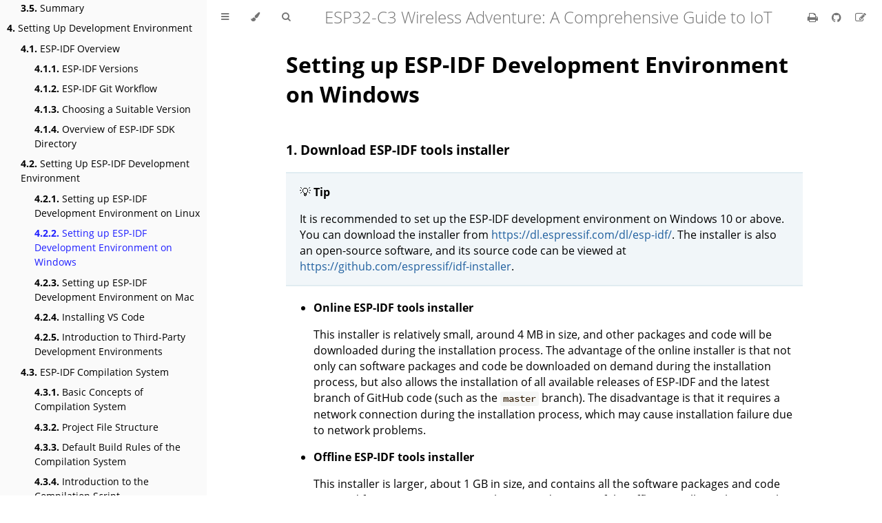

--- FILE ---
content_type: text/html; charset=utf-8
request_url: https://espressif.github.io/esp32-c3-book-en/chapter_4/4.2/4.2.2.html
body_size: 9726
content:
<!DOCTYPE HTML>
<html lang="en" class="sidebar-visible no-js light">
    <head>
        <!-- Book generated using mdBook -->
        <meta charset="UTF-8">
        <title>Setting up ESP-IDF Development Environment on Windows - ESP32-C3 Wireless Adventure: A Comprehensive Guide to IoT</title>
                

        <!-- Custom HTML head -->
        

        <meta content="text/html; charset=utf-8" http-equiv="Content-Type">
        <meta name="description" content="A comprehensive guide to IoT">
        <meta name="viewport" content="width=device-width, initial-scale=1">
        <meta name="theme-color" content="#ffffff" />

                <link rel="icon" href="../../favicon.svg">
                        <link rel="shortcut icon" href="../../favicon.png">
                <link rel="stylesheet" href="../../css/variables.css">
        <link rel="stylesheet" href="../../css/general.css">
        <link rel="stylesheet" href="../../css/chrome.css">
                <link rel="stylesheet" href="../../css/print.css" media="print">
        
        <!-- Fonts -->
        <link rel="stylesheet" href="../../FontAwesome/css/font-awesome.css">
                <link rel="stylesheet" href="../../fonts/fonts.css">
        
        <!-- Highlight.js Stylesheets -->
        <link rel="stylesheet" href="../../highlight.css">
        <link rel="stylesheet" href="../../tomorrow-night.css">
        <link rel="stylesheet" href="../../ayu-highlight.css">

        <!-- Custom theme stylesheets -->
        
                <!-- MathJax -->
        <script async type="text/javascript" src="https://cdnjs.cloudflare.com/ajax/libs/mathjax/2.7.1/MathJax.js?config=TeX-AMS-MML_HTMLorMML"></script>
            </head>
    <body>
        <!-- Provide site root to javascript -->
        <script type="text/javascript">
            var path_to_root = "../../";
            var default_theme = window.matchMedia("(prefers-color-scheme: dark)").matches ? "navy" : "light";
        </script>

        <!-- Work around some values being stored in localStorage wrapped in quotes -->
        <script type="text/javascript">
            try {
                var theme = localStorage.getItem('mdbook-theme');
                var sidebar = localStorage.getItem('mdbook-sidebar');

                if (theme.startsWith('"') && theme.endsWith('"')) {
                    localStorage.setItem('mdbook-theme', theme.slice(1, theme.length - 1));
                }

                if (sidebar.startsWith('"') && sidebar.endsWith('"')) {
                    localStorage.setItem('mdbook-sidebar', sidebar.slice(1, sidebar.length - 1));
                }
            } catch (e) { }
        </script>

        <!-- Set the theme before any content is loaded, prevents flash -->
        <script type="text/javascript">
            var theme;
            try { theme = localStorage.getItem('mdbook-theme'); } catch(e) { }
            if (theme === null || theme === undefined) { theme = default_theme; }
            var html = document.querySelector('html');
            html.classList.remove('no-js')
            html.classList.remove('light')
            html.classList.add(theme);
            html.classList.add('js');
        </script>

        <!-- Hide / unhide sidebar before it is displayed -->
        <script type="text/javascript">
            var html = document.querySelector('html');
            var sidebar = 'hidden';
            if (document.body.clientWidth >= 1080) {
                try { sidebar = localStorage.getItem('mdbook-sidebar'); } catch(e) { }
                sidebar = sidebar || 'visible';
            }
            html.classList.remove('sidebar-visible');
            html.classList.add("sidebar-" + sidebar);
        </script>

        <nav id="sidebar" class="sidebar" aria-label="Table of contents">
            <div class="sidebar-scrollbox">
                <ol class="chapter"><li class="chapter-item expanded affix "><a href="../../introduction.html">Introduction</a></li><li class="chapter-item expanded affix "><a href="../../preface/authors_note.html">Author’s Note</a></li><li class="chapter-item expanded affix "><a href="../../preface/how_to_use.html">How to use this book?</a></li><li class="chapter-item expanded affix "><li class="part-title">Preparation</li><li class="chapter-item expanded "><a href="../../chapter_1/index.html"><strong aria-hidden="true">1.</strong> Introduction to IoT</a></li><li><ol class="section"><li class="chapter-item expanded "><a href="../../chapter_1/1.1.html"><strong aria-hidden="true">1.1.</strong> Architecture of IoT</a></li><li class="chapter-item expanded "><a href="../../chapter_1/1.2.html"><strong aria-hidden="true">1.2.</strong> IoT Application in Smart Homes</a></li></ol></li><li class="chapter-item expanded "><a href="../../chapter_2/index.html"><strong aria-hidden="true">2.</strong> Introduction and Practice of IoT Projects</a></li><li><ol class="section"><li class="chapter-item expanded "><a href="../../chapter_2/2.1/index.html"><strong aria-hidden="true">2.1.</strong> Introduction to Typical IoT Projects</a></li><li><ol class="section"><li class="chapter-item expanded "><a href="../../chapter_2/2.1/2.1.1.html"><strong aria-hidden="true">2.1.1.</strong> Basic Modules for Common IoT Devices</a></li><li class="chapter-item expanded "><a href="../../chapter_2/2.1/2.1.2.html"><strong aria-hidden="true">2.1.2.</strong> Basic Modules of Client Applications</a></li><li class="chapter-item expanded "><a href="../../chapter_2/2.1/2.1.3.html"><strong aria-hidden="true">2.1.3.</strong> Introduction to Common IoT Cloud Platforms</a></li></ol></li><li class="chapter-item expanded "><a href="../../chapter_2/2.2/index.html"><strong aria-hidden="true">2.2.</strong> 🧐 Practice: Smart Light Project</a></li><li><ol class="section"><li class="chapter-item expanded "><a href="../../chapter_2/2.2/2.2.1.html"><strong aria-hidden="true">2.2.1.</strong> Project Structure</a></li><li class="chapter-item expanded "><a href="../../chapter_2/2.2/2.2.2.html"><strong aria-hidden="true">2.2.2.</strong> Project Functions</a></li><li class="chapter-item expanded "><a href="../../chapter_2/2.2/2.2.3.html"><strong aria-hidden="true">2.2.3.</strong> Hardware Preparation</a></li><li class="chapter-item expanded "><a href="../../chapter_2/2.2/2.2.4.html"><strong aria-hidden="true">2.2.4.</strong> Development Process</a></li></ol></li><li class="chapter-item expanded "><a href="../../chapter_2/summary.html"><strong aria-hidden="true">2.3.</strong> Summary</a></li></ol></li><li class="chapter-item expanded "><a href="../../chapter_3/index.html"><strong aria-hidden="true">3.</strong> Introduction to ESP RainMaker</a></li><li><ol class="section"><li class="chapter-item expanded "><a href="../../chapter_3/3.1.html"><strong aria-hidden="true">3.1.</strong> What is ESP RainMaker?</a></li><li class="chapter-item expanded "><a href="../../chapter_3/3.2/index.html"><strong aria-hidden="true">3.2.</strong> The Implementation of ESP RainMaker</a></li><li><ol class="section"><li class="chapter-item expanded "><a href="../../chapter_3/3.2/3.2.1.html"><strong aria-hidden="true">3.2.1.</strong> Claiming Service</a></li><li class="chapter-item expanded "><a href="../../chapter_3/3.2/3.2.2.html"><strong aria-hidden="true">3.2.2.</strong> RainMaker Agent</a></li><li class="chapter-item expanded "><a href="../../chapter_3/3.2/3.2.3.html"><strong aria-hidden="true">3.2.3.</strong> Cloud Backend</a></li><li class="chapter-item expanded "><a href="../../chapter_3/3.2/3.2.4.html"><strong aria-hidden="true">3.2.4.</strong> RainMaker Client</a></li></ol></li><li class="chapter-item expanded "><a href="../../chapter_3/3.3.html"><strong aria-hidden="true">3.3.</strong> 🧐 Practice: Key Points for Developing with ESP RainMaker</a></li><li class="chapter-item expanded "><a href="../../chapter_3/3.4/index.html"><strong aria-hidden="true">3.4.</strong> Features of ESP RainMaker</a></li><li><ol class="section"><li class="chapter-item expanded "><a href="../../chapter_3/3.4/3.4.1.html"><strong aria-hidden="true">3.4.1.</strong> User Management</a></li><li class="chapter-item expanded "><a href="../../chapter_3/3.4/3.4.2.html"><strong aria-hidden="true">3.4.2.</strong> End User Features</a></li><li class="chapter-item expanded "><a href="../../chapter_3/3.4/3.4.3.html"><strong aria-hidden="true">3.4.3.</strong> Admin Features</a></li></ol></li><li class="chapter-item expanded "><a href="../../chapter_3/summary.html"><strong aria-hidden="true">3.5.</strong> Summary</a></li></ol></li><li class="chapter-item expanded "><a href="../../chapter_4/index.html"><strong aria-hidden="true">4.</strong> Setting Up Development Environment</a></li><li><ol class="section"><li class="chapter-item expanded "><a href="../../chapter_4/4.1/index.html"><strong aria-hidden="true">4.1.</strong> ESP-IDF Overview</a></li><li><ol class="section"><li class="chapter-item expanded "><a href="../../chapter_4/4.1/4.1.1.html"><strong aria-hidden="true">4.1.1.</strong> ESP-IDF Versions</a></li><li class="chapter-item expanded "><a href="../../chapter_4/4.1/4.1.2.html"><strong aria-hidden="true">4.1.2.</strong> ESP-IDF Git Workflow</a></li><li class="chapter-item expanded "><a href="../../chapter_4/4.1/4.1.3.html"><strong aria-hidden="true">4.1.3.</strong> Choosing a Suitable Version</a></li><li class="chapter-item expanded "><a href="../../chapter_4/4.1/4.1.4.html"><strong aria-hidden="true">4.1.4.</strong> Overview of ESP-IDF SDK Directory</a></li></ol></li><li class="chapter-item expanded "><a href="../../chapter_4/4.2/index.html"><strong aria-hidden="true">4.2.</strong> Setting Up ESP-IDF Development Environment</a></li><li><ol class="section"><li class="chapter-item expanded "><a href="../../chapter_4/4.2/4.2.1.html"><strong aria-hidden="true">4.2.1.</strong> Setting up ESP-IDF Development Environment on Linux</a></li><li class="chapter-item expanded "><a href="../../chapter_4/4.2/4.2.2.html" class="active"><strong aria-hidden="true">4.2.2.</strong> Setting up ESP-IDF Development Environment on Windows</a></li><li class="chapter-item expanded "><a href="../../chapter_4/4.2/4.2.3.html"><strong aria-hidden="true">4.2.3.</strong> Setting up ESP-IDF Development Environment on Mac</a></li><li class="chapter-item expanded "><a href="../../chapter_4/4.2/4.2.4.html"><strong aria-hidden="true">4.2.4.</strong> Installing VS Code</a></li><li class="chapter-item expanded "><a href="../../chapter_4/4.2/4.2.5.html"><strong aria-hidden="true">4.2.5.</strong> Introduction to Third-Party Development Environments</a></li></ol></li><li class="chapter-item expanded "><a href="../../chapter_4/4.3/index.html"><strong aria-hidden="true">4.3.</strong> ESP-IDF Compilation System</a></li><li><ol class="section"><li class="chapter-item expanded "><a href="../../chapter_4/4.3/4.3.1.html"><strong aria-hidden="true">4.3.1.</strong> Basic Concepts of Compilation System</a></li><li class="chapter-item expanded "><a href="../../chapter_4/4.3/4.3.2.html"><strong aria-hidden="true">4.3.2.</strong> Project File Structure</a></li><li class="chapter-item expanded "><a href="../../chapter_4/4.3/4.3.3.html"><strong aria-hidden="true">4.3.3.</strong> Default Build Rules of the Compilation System</a></li><li class="chapter-item expanded "><a href="../../chapter_4/4.3/4.3.4.html"><strong aria-hidden="true">4.3.4.</strong> Introduction to the Compilation Script</a></li><li class="chapter-item expanded "><a href="../../chapter_4/4.3/4.3.5.html"><strong aria-hidden="true">4.3.5.</strong> Introduction to Common Commands</a></li></ol></li><li class="chapter-item expanded "><a href="../../chapter_4/4.4/index.html"><strong aria-hidden="true">4.4.</strong> 🧐 Practice: Compiling Example Program “Blink”</a></li><li><ol class="section"><li class="chapter-item expanded "><a href="../../chapter_4/4.4/4.4.1.html"><strong aria-hidden="true">4.4.1.</strong> Example Analysis</a></li><li class="chapter-item expanded "><a href="../../chapter_4/4.4/4.4.2.html"><strong aria-hidden="true">4.4.2.</strong> Compiling the Blink Program</a></li><li class="chapter-item expanded "><a href="../../chapter_4/4.4/4.4.3.html"><strong aria-hidden="true">4.4.3.</strong> Flashing the Blink Program</a></li><li class="chapter-item expanded "><a href="../../chapter_4/4.4/4.4.4.html"><strong aria-hidden="true">4.4.4.</strong> Serial Port Log Analysis of the Blink Program</a></li></ol></li><li class="chapter-item expanded "><a href="../../chapter_4/summary.html"><strong aria-hidden="true">4.5.</strong> Summary</a></li></ol></li><li class="chapter-item expanded "><li class="part-title">Hardware and Driver Development</li><li class="chapter-item expanded "><a href="../../chapter_5/index.html"><strong aria-hidden="true">5.</strong> Hardware Design of Smart Light Products based on ESP32-C3</a></li><li><ol class="section"><li class="chapter-item expanded "><a href="../../chapter_5/5.1.html"><strong aria-hidden="true">5.1.</strong> Features and Composition of Smart Light Products</a></li><li class="chapter-item expanded "><a href="../../chapter_5/5.2/index.html"><strong aria-hidden="true">5.2.</strong> Hardware Design of ESP32-C3 Core System</a></li><li><ol class="section"><li class="chapter-item expanded "><a href="../../chapter_5/5.2/5.2.1.html"><strong aria-hidden="true">5.2.1.</strong> Power Supply</a></li><li class="chapter-item expanded "><a href="../../chapter_5/5.2/5.2.2.html"><strong aria-hidden="true">5.2.2.</strong> Power-on Sequence and System Reset</a></li><li class="chapter-item expanded "><a href="../../chapter_5/5.2/5.2.3.html"><strong aria-hidden="true">5.2.3.</strong> SPI Flash</a></li><li class="chapter-item expanded "><a href="../../chapter_5/5.2/5.2.4.html"><strong aria-hidden="true">5.2.4.</strong> Clock Source</a></li><li class="chapter-item expanded "><a href="../../chapter_5/5.2/5.2.5.html"><strong aria-hidden="true">5.2.5.</strong> RF and Antenna</a></li><li class="chapter-item expanded "><a href="../../chapter_5/5.2/5.2.6.html"><strong aria-hidden="true">5.2.6.</strong> Strapping Pins</a></li><li class="chapter-item expanded "><a href="../../chapter_5/5.2/5.2.7.html"><strong aria-hidden="true">5.2.7.</strong> GPIO and PWM Controller</a></li></ol></li><li class="chapter-item expanded "><a href="../../chapter_5/5.3/index.html"><strong aria-hidden="true">5.3.</strong> 🧐 Practice: Building a Smart Light System with ESP32-C3</a></li><li><ol class="section"><li class="chapter-item expanded "><a href="../../chapter_5/5.3/5.3.1.html"><strong aria-hidden="true">5.3.1.</strong> Selecting Modules</a></li><li class="chapter-item expanded "><a href="../../chapter_5/5.3/5.3.2.html"><strong aria-hidden="true">5.3.2.</strong> Configuring GPIOs of PWM Signals</a></li><li class="chapter-item expanded "><a href="../../chapter_5/5.3/5.3.3.html"><strong aria-hidden="true">5.3.3.</strong> Downloading Firmware and Debugging Interface</a></li><li class="chapter-item expanded "><a href="../../chapter_5/5.3/5.3.4.html"><strong aria-hidden="true">5.3.4.</strong> Guidelines for RF Design</a></li><li class="chapter-item expanded "><a href="../../chapter_5/5.3/5.3.5.html"><strong aria-hidden="true">5.3.5.</strong> Guidelines for Power Supply Design</a></li></ol></li><li class="chapter-item expanded "><a href="../../chapter_5/summary.html"><strong aria-hidden="true">5.4.</strong> Summary</a></li></ol></li><li class="chapter-item expanded "><a href="../../chapter_6/index.html"><strong aria-hidden="true">6.</strong> Driver Development</a></li><li><ol class="section"><li class="chapter-item expanded "><a href="../../chapter_6/6.1.html"><strong aria-hidden="true">6.1.</strong> Driver Development Process</a></li><li class="chapter-item expanded "><a href="../../chapter_6/6.2.html"><strong aria-hidden="true">6.2.</strong> ESP32-C3 Peripheral Applications</a></li><li class="chapter-item expanded "><a href="../../chapter_6/6.3/index.html"><strong aria-hidden="true">6.3.</strong> LED Driver Basics</a></li><li><ol class="section"><li class="chapter-item expanded "><a href="../../chapter_6/6.3/6.3.1.html"><strong aria-hidden="true">6.3.1.</strong> Color Spaces</a></li><li class="chapter-item expanded "><a href="../../chapter_6/6.3/6.3.2.html"><strong aria-hidden="true">6.3.2.</strong> LED Driver</a></li><li class="chapter-item expanded "><a href="../../chapter_6/6.3/6.3.3.html"><strong aria-hidden="true">6.3.3.</strong> LED Dimming</a></li><li class="chapter-item expanded "><a href="../../chapter_6/6.3/6.3.4.html"><strong aria-hidden="true">6.3.4.</strong> Introduction to PWM</a></li></ol></li><li class="chapter-item expanded "><a href="../../chapter_6/6.4/index.html"><strong aria-hidden="true">6.4.</strong> LED Dimming Driver Development</a></li><li><ol class="section"><li class="chapter-item expanded "><a href="../../chapter_6/6.4/6.4.1.html"><strong aria-hidden="true">6.4.1.</strong> Non-Volatile Storage (NVS)</a></li><li class="chapter-item expanded "><a href="../../chapter_6/6.4/6.4.2.html"><strong aria-hidden="true">6.4.2.</strong> LED PWM Controller (LEDC)</a></li><li class="chapter-item expanded "><a href="../../chapter_6/6.4/6.4.3.html"><strong aria-hidden="true">6.4.3.</strong> LED PWM Programming</a></li></ol></li><li class="chapter-item expanded "><a href="../../chapter_6/6.5/index.html"><strong aria-hidden="true">6.5.</strong> 🧐 Practice: Adding Drivers to Smart Light Project</a></li><li><ol class="section"><li class="chapter-item expanded "><a href="../../chapter_6/6.5/6.5.1.html"><strong aria-hidden="true">6.5.1.</strong> Button Driver</a></li><li class="chapter-item expanded "><a href="../../chapter_6/6.5/6.5.2.html"><strong aria-hidden="true">6.5.2.</strong> LED Dimming Driver</a></li></ol></li><li class="chapter-item expanded "><a href="../../chapter_6/summary.html"><strong aria-hidden="true">6.6.</strong> Summary</a></li></ol></li><li class="chapter-item expanded "><li class="part-title">Wireless Communication and Control</li><li class="chapter-item expanded "><a href="../../chapter_7/index.html"><strong aria-hidden="true">7.</strong> Wi-Fi Configuration and Connection</a></li><li><ol class="section"><li class="chapter-item expanded "><a href="../../chapter_7/7.1/index.html"><strong aria-hidden="true">7.1.</strong> Basics of Wi-Fi</a></li><li><ol class="section"><li class="chapter-item expanded "><a href="../../chapter_7/7.1/7.1.1.html"><strong aria-hidden="true">7.1.1.</strong> Introduction to Wi-Fi</a></li><li class="chapter-item expanded "><a href="../../chapter_7/7.1/7.1.2.html"><strong aria-hidden="true">7.1.2.</strong> Evolution of IEEE 802.11</a></li><li class="chapter-item expanded "><a href="../../chapter_7/7.1/7.1.3.html"><strong aria-hidden="true">7.1.3.</strong> Wi-Fi Concepts</a></li><li class="chapter-item expanded "><a href="../../chapter_7/7.1/7.1.4.html"><strong aria-hidden="true">7.1.4.</strong> Wi-Fi Connection</a></li></ol></li><li class="chapter-item expanded "><a href="../../chapter_7/7.2/index.html"><strong aria-hidden="true">7.2.</strong> Basics of Bluetooth</a></li><li><ol class="section"><li class="chapter-item expanded "><a href="../../chapter_7/7.2/7.2.1.html"><strong aria-hidden="true">7.2.1.</strong> Introduction to Bluetooth</a></li><li class="chapter-item expanded "><a href="../../chapter_7/7.2/7.2.2.html"><strong aria-hidden="true">7.2.2.</strong> Bluetooth Concepts</a></li><li class="chapter-item expanded "><a href="../../chapter_7/7.2/7.2.3.html"><strong aria-hidden="true">7.2.3.</strong> Bluetooth Connection</a></li></ol></li><li class="chapter-item expanded "><a href="../../chapter_7/7.3/index.html"><strong aria-hidden="true">7.3.</strong> Wi-Fi Network Configuration</a></li><li><ol class="section"><li class="chapter-item expanded "><a href="../../chapter_7/7.3/7.3.1.html"><strong aria-hidden="true">7.3.1.</strong> Wi-Fi Network Configuration Guide</a></li><li class="chapter-item expanded "><a href="../../chapter_7/7.3/7.3.2.html"><strong aria-hidden="true">7.3.2.</strong> SoftAP</a></li><li class="chapter-item expanded "><a href="../../chapter_7/7.3/7.3.3.html"><strong aria-hidden="true">7.3.3.</strong> SmartConfig</a></li><li class="chapter-item expanded "><a href="../../chapter_7/7.3/7.3.4.html"><strong aria-hidden="true">7.3.4.</strong> Bluetooth</a></li><li class="chapter-item expanded "><a href="../../chapter_7/7.3/7.3.5.html"><strong aria-hidden="true">7.3.5.</strong> Other Methods</a></li></ol></li><li class="chapter-item expanded "><a href="../../chapter_7/7.4/index.html"><strong aria-hidden="true">7.4.</strong> Wi-Fi Programming</a></li><li><ol class="section"><li class="chapter-item expanded "><a href="../../chapter_7/7.4/7.4.1.html"><strong aria-hidden="true">7.4.1.</strong> Wi-Fi Components in ESP-IDF</a></li><li class="chapter-item expanded "><a href="../../chapter_7/7.4/7.4.2.html"><strong aria-hidden="true">7.4.2.</strong> Exercise: Wi-Fi Connection</a></li><li class="chapter-item expanded "><a href="../../chapter_7/7.4/7.4.3.html"><strong aria-hidden="true">7.4.3.</strong> Exercise: Smart Wi-Fi Connection</a></li></ol></li><li class="chapter-item expanded "><a href="../../chapter_7/7.5/index.html"><strong aria-hidden="true">7.5.</strong> 🧐 Practice: Wi-Fi Configuration in Smart Light Project</a></li><li><ol class="section"><li class="chapter-item expanded "><a href="../../chapter_7/7.5/7.5.1.html"><strong aria-hidden="true">7.5.1.</strong> Wi-Fi Connection in Smart Light Project</a></li><li class="chapter-item expanded "><a href="../../chapter_7/7.5/7.5.2.html"><strong aria-hidden="true">7.5.2.</strong> Smart Wi-Fi Configuration</a></li></ol></li><li class="chapter-item expanded "><a href="../../chapter_7/summary.html"><strong aria-hidden="true">7.6.</strong> Summary</a></li></ol></li><li class="chapter-item expanded "><a href="../../chapter_8/index.html"><strong aria-hidden="true">8.</strong> Local Control</a></li><li><ol class="section"><li class="chapter-item expanded "><a href="../../chapter_8/8.1/index.html"><strong aria-hidden="true">8.1.</strong> Introduction to Local Control</a></li><li><ol class="section"><li class="chapter-item expanded "><a href="../../chapter_8/8.1/8.1.1.html"><strong aria-hidden="true">8.1.1.</strong> Application of Local Control</a></li><li class="chapter-item expanded "><a href="../../chapter_8/8.1/8.1.2.html"><strong aria-hidden="true">8.1.2.</strong> Advantages of Local Control</a></li><li class="chapter-item expanded "><a href="../../chapter_8/8.1/8.1.3.html"><strong aria-hidden="true">8.1.3.</strong> Discovering Controlled Devices through Smartphones</a></li><li class="chapter-item expanded "><a href="../../chapter_8/8.1/8.1.4.html"><strong aria-hidden="true">8.1.4.</strong> Data Communication Between Smartphones and Devices</a></li></ol></li><li class="chapter-item expanded "><a href="../../chapter_8/8.2/index.html"><strong aria-hidden="true">8.2.</strong> Common Local Discovery Methods</a></li><li><ol class="section"><li class="chapter-item expanded "><a href="../../chapter_8/8.2/8.2.1.html"><strong aria-hidden="true">8.2.1.</strong> Broadcast</a></li><li class="chapter-item expanded "><a href="../../chapter_8/8.2/8.2.2.html"><strong aria-hidden="true">8.2.2.</strong> Multicast</a></li><li class="chapter-item expanded "><a href="../../chapter_8/8.2/8.2.3.html"><strong aria-hidden="true">8.2.3.</strong> Comparison Between Broadcast and Multicast</a></li><li class="chapter-item expanded "><a href="../../chapter_8/8.2/8.2.4.html"><strong aria-hidden="true">8.2.4.</strong> Multicast Application Protocol mDNS for Local Discovery</a></li></ol></li><li class="chapter-item expanded "><a href="../../chapter_8/8.3/index.html"><strong aria-hidden="true">8.3.</strong> Common Communication Protocols for Local Data</a></li><li><ol class="section"><li class="chapter-item expanded "><a href="../../chapter_8/8.3/8.3.1.html"><strong aria-hidden="true">8.3.1.</strong> Transmission Control Protocol (TCP)</a></li><li class="chapter-item expanded "><a href="../../chapter_8/8.3/8.3.2.html"><strong aria-hidden="true">8.3.2.</strong> HyperText Transfer Protocol (HTTP)</a></li><li class="chapter-item expanded "><a href="../../chapter_8/8.3/8.3.3.html"><strong aria-hidden="true">8.3.3.</strong> User Datagram Protocol (UDP)</a></li><li class="chapter-item expanded "><a href="../../chapter_8/8.3/8.3.4.html"><strong aria-hidden="true">8.3.4.</strong> Constrained Application Protocol (CoAP)</a></li><li class="chapter-item expanded "><a href="../../chapter_8/8.3/8.3.5.html"><strong aria-hidden="true">8.3.5.</strong> Bluetooth Protocol</a></li><li class="chapter-item expanded "><a href="../../chapter_8/8.3/8.3.6.html"><strong aria-hidden="true">8.3.6.</strong> Summary of Data Communication Protocols</a></li></ol></li><li class="chapter-item expanded "><a href="../../chapter_8/8.4/index.html"><strong aria-hidden="true">8.4.</strong> Guarantee of Data Security</a></li><li><ol class="section"><li class="chapter-item expanded "><a href="../../chapter_8/8.4/8.4.1.html"><strong aria-hidden="true">8.4.1.</strong> Introduction to Transport Layer Security (TLS)</a></li><li class="chapter-item expanded "><a href="../../chapter_8/8.4/8.4.2.html"><strong aria-hidden="true">8.4.2.</strong> Introduction to Datagram Transport Layer Security (DTLS)</a></li></ol></li><li class="chapter-item expanded "><a href="../../chapter_8/8.5/index.html"><strong aria-hidden="true">8.5.</strong> 🧐 Practice: Local Control in Smart Light Project</a></li><li><ol class="section"><li class="chapter-item expanded "><a href="../../chapter_8/8.5/8.5.1.html"><strong aria-hidden="true">8.5.1.</strong> Creating a Wi-Fi-based Local Control Server</a></li><li class="chapter-item expanded "><a href="../../chapter_8/8.5/8.5.2.html"><strong aria-hidden="true">8.5.2.</strong> Verifying Local Control Functionality using Scripts</a></li><li class="chapter-item expanded "><a href="../../chapter_8/8.5/8.5.3.html"><strong aria-hidden="true">8.5.3.</strong> Creating a Bluetooth-based Local Control Server</a></li></ol></li><li class="chapter-item expanded "><a href="../../chapter_8/summary.html"><strong aria-hidden="true">8.6.</strong> Summary</a></li></ol></li><li class="chapter-item expanded "><a href="../../chapter_9/index.html"><strong aria-hidden="true">9.</strong> Cloud Control</a></li><li><ol class="section"><li class="chapter-item expanded "><a href="../../chapter_9/9.1.html"><strong aria-hidden="true">9.1.</strong> Introduction to Remote Control</a></li><li class="chapter-item expanded "><a href="../../chapter_9/9.2/index.html"><strong aria-hidden="true">9.2.</strong> Cloud Data Communication Protocols</a></li><li><ol class="section"><li class="chapter-item expanded "><a href="../../chapter_9/9.2/9.2.1.html"><strong aria-hidden="true">9.2.1.</strong> MQTT Introduction</a></li><li class="chapter-item expanded "><a href="../../chapter_9/9.2/9.2.2.html"><strong aria-hidden="true">9.2.2.</strong> MQTT Principles</a></li><li class="chapter-item expanded "><a href="../../chapter_9/9.2/9.2.3.html"><strong aria-hidden="true">9.2.3.</strong> MQTT Message Format</a></li><li class="chapter-item expanded "><a href="../../chapter_9/9.2/9.2.4.html"><strong aria-hidden="true">9.2.4.</strong> Protocol Comparison</a></li><li class="chapter-item expanded "><a href="../../chapter_9/9.2/9.2.5.html"><strong aria-hidden="true">9.2.5.</strong> Setting Up MQTT Broker on Linux and Windows</a></li><li class="chapter-item expanded "><a href="../../chapter_9/9.2/9.2.6.html"><strong aria-hidden="true">9.2.6.</strong> Setting Up MQTT Client Based on ESP-IDF</a></li></ol></li><li class="chapter-item expanded "><a href="../../chapter_9/9.3/index.html"><strong aria-hidden="true">9.3.</strong> Ensuring MQTT Data Security</a></li><li><ol class="section"><li class="chapter-item expanded "><a href="../../chapter_9/9.3/9.3.1.html"><strong aria-hidden="true">9.3.1.</strong> Meaning and Function of Certificates</a></li><li class="chapter-item expanded "><a href="../../chapter_9/9.3/9.3.2.html"><strong aria-hidden="true">9.3.2.</strong> Generating Certificates Locally</a></li><li class="chapter-item expanded "><a href="../../chapter_9/9.3/9.3.3.html"><strong aria-hidden="true">9.3.3.</strong> Configuring MQTT Broker</a></li><li class="chapter-item expanded "><a href="../../chapter_9/9.3/9.3.4.html"><strong aria-hidden="true">9.3.4.</strong> Configuring MQTT Client</a></li></ol></li><li class="chapter-item expanded "><a href="../../chapter_9/9.4/index.html"><strong aria-hidden="true">9.4.</strong> 🧐 Practice: Remote Control through ESP RainMaker</a></li><li><ol class="section"><li class="chapter-item expanded "><a href="../../chapter_9/9.4/9.4.1.html"><strong aria-hidden="true">9.4.1.</strong> ESP RainMaker Basics</a></li><li class="chapter-item expanded "><a href="../../chapter_9/9.4/9.4.2.html"><strong aria-hidden="true">9.4.2.</strong> Node and Cloud Backend Communication Protocol</a></li><li class="chapter-item expanded "><a href="../../chapter_9/9.4/9.4.3.html"><strong aria-hidden="true">9.4.3.</strong> Communication between Client and Cloud Backend</a></li><li class="chapter-item expanded "><a href="../../chapter_9/9.4/9.4.4.html"><strong aria-hidden="true">9.4.4.</strong> User Roles</a></li><li class="chapter-item expanded "><a href="../../chapter_9/9.4/9.4.5.html"><strong aria-hidden="true">9.4.5.</strong> Basic Services</a></li><li class="chapter-item expanded "><a href="../../chapter_9/9.4/9.4.6.html"><strong aria-hidden="true">9.4.6.</strong> Smart Light Example</a></li><li class="chapter-item expanded "><a href="../../chapter_9/9.4/9.4.7.html"><strong aria-hidden="true">9.4.7.</strong> RainMaker App and Third-Party Integrations</a></li></ol></li><li class="chapter-item expanded "><a href="../../chapter_9/summary.html"><strong aria-hidden="true">9.5.</strong> Summary</a></li></ol></li><li class="chapter-item expanded "><a href="../../chapter_10/index.html"><strong aria-hidden="true">10.</strong> Smartphone App Development</a></li><li><ol class="section"><li class="chapter-item expanded "><a href="../../chapter_10/10.1/index.html"><strong aria-hidden="true">10.1.</strong> Introduction to Smartphone App Development</a></li><li><ol class="section"><li class="chapter-item expanded "><a href="../../chapter_10/10.1/10.1.1.html"><strong aria-hidden="true">10.1.1.</strong> Overview of Smartphone App Development</a></li><li class="chapter-item expanded "><a href="../../chapter_10/10.1/10.1.2.html"><strong aria-hidden="true">10.1.2.</strong> Structure of the Android Project</a></li><li class="chapter-item expanded "><a href="../../chapter_10/10.1/10.1.3.html"><strong aria-hidden="true">10.1.3.</strong> Structure of the iOS Project</a></li><li class="chapter-item expanded "><a href="../../chapter_10/10.1/10.1.4.html"><strong aria-hidden="true">10.1.4.</strong> Lifecycle of an Android Activity</a></li><li class="chapter-item expanded "><a href="../../chapter_10/10.1/10.1.5.html"><strong aria-hidden="true">10.1.5.</strong> Lifecycle of iOS ViewController</a></li></ol></li><li class="chapter-item expanded "><a href="../../chapter_10/10.2/index.html"><strong aria-hidden="true">10.2.</strong> Creating a New Smartphone App Project</a></li><li><ol class="section"><li class="chapter-item expanded "><a href="../../chapter_10/10.2/10.2.1.html"><strong aria-hidden="true">10.2.1.</strong> Preparing for Android Development</a></li><li class="chapter-item expanded "><a href="../../chapter_10/10.2/10.2.2.html"><strong aria-hidden="true">10.2.2.</strong> Creating a New Android Project</a></li><li class="chapter-item expanded "><a href="../../chapter_10/10.2/10.2.3.html"><strong aria-hidden="true">10.2.3.</strong> Adding Dependencies for MyRainmaker</a></li><li class="chapter-item expanded "><a href="../../chapter_10/10.2/10.2.4.html"><strong aria-hidden="true">10.2.4.</strong> Permission Request in Android</a></li><li class="chapter-item expanded "><a href="../../chapter_10/10.2/10.2.5.html"><strong aria-hidden="true">10.2.5.</strong> Preparing for iOS Development</a></li><li class="chapter-item expanded "><a href="../../chapter_10/10.2/10.2.6.html"><strong aria-hidden="true">10.2.6.</strong> Creating a New iOS Project</a></li><li class="chapter-item expanded "><a href="../../chapter_10/10.2/10.2.7.html"><strong aria-hidden="true">10.2.7.</strong> Adding Dependencies for MyRainmaker</a></li><li class="chapter-item expanded "><a href="../../chapter_10/10.2/10.2.8.html"><strong aria-hidden="true">10.2.8.</strong> Permission Request in iOS</a></li></ol></li><li class="chapter-item expanded "><a href="../../chapter_10/10.3/index.html"><strong aria-hidden="true">10.3.</strong> Analysis of the App’s Functional Requirements</a></li><li><ol class="section"><li class="chapter-item expanded "><a href="../../chapter_10/10.3/10.3.1.html"><strong aria-hidden="true">10.3.1.</strong> Analysis of the Project’s Functional Requirements</a></li><li class="chapter-item expanded "><a href="../../chapter_10/10.3/10.3.2.html"><strong aria-hidden="true">10.3.2.</strong> Analysis of User Management Requirements</a></li><li class="chapter-item expanded "><a href="../../chapter_10/10.3/10.3.3.html"><strong aria-hidden="true">10.3.3.</strong> Analysis of Device Provisioning and Binding Requirements</a></li><li class="chapter-item expanded "><a href="../../chapter_10/10.3/10.3.4.html"><strong aria-hidden="true">10.3.4.</strong> Analysis of Remote-Control Requirements</a></li><li class="chapter-item expanded "><a href="../../chapter_10/10.3/10.3.5.html"><strong aria-hidden="true">10.3.5.</strong> Analysis of Scheduling Requirements</a></li><li class="chapter-item expanded "><a href="../../chapter_10/10.3/10.3.6.html"><strong aria-hidden="true">10.3.6.</strong> Analysis of User Center Requirements</a></li></ol></li><li class="chapter-item expanded "><a href="../../chapter_10/10.4/index.html"><strong aria-hidden="true">10.4.</strong> Development of User Management</a></li><li><ol class="section"><li class="chapter-item expanded "><a href="../../chapter_10/10.4/10.4.1.html"><strong aria-hidden="true">10.4.1.</strong> Introduction to RainMaker APIs</a></li><li class="chapter-item expanded "><a href="../../chapter_10/10.4/10.4.2.html"><strong aria-hidden="true">10.4.2.</strong> Initiating Communication via Smartphone</a></li><li class="chapter-item expanded "><a href="../../chapter_10/10.4/10.4.3.html"><strong aria-hidden="true">10.4.3.</strong> Account Registration</a></li><li class="chapter-item expanded "><a href="../../chapter_10/10.4/10.4.4.html"><strong aria-hidden="true">10.4.4.</strong> Account Login</a></li></ol></li><li class="chapter-item expanded "><a href="../../chapter_10/10.5/index.html"><strong aria-hidden="true">10.5.</strong> Development of Device Provisioning</a></li><li><ol class="section"><li class="chapter-item expanded "><a href="../../chapter_10/10.5/10.5.1.html"><strong aria-hidden="true">10.5.1.</strong> Scanning Devices</a></li><li class="chapter-item expanded "><a href="../../chapter_10/10.5/10.5.2.html"><strong aria-hidden="true">10.5.2.</strong> Connecting Devices</a></li><li class="chapter-item expanded "><a href="../../chapter_10/10.5/10.5.3.html"><strong aria-hidden="true">10.5.3.</strong> Generating Secret Keys</a></li><li class="chapter-item expanded "><a href="../../chapter_10/10.5/10.5.4.html"><strong aria-hidden="true">10.5.4.</strong> Getting Node ID</a></li><li class="chapter-item expanded "><a href="../../chapter_10/10.5/10.5.5.html"><strong aria-hidden="true">10.5.5.</strong> Provisioning Devices</a></li></ol></li><li class="chapter-item expanded "><a href="../../chapter_10/10.6/index.html"><strong aria-hidden="true">10.6.</strong> Development of Device Control</a></li><li><ol class="section"><li class="chapter-item expanded "><a href="../../chapter_10/10.6/10.6.1.html"><strong aria-hidden="true">10.6.1.</strong> Binding Devices to Cloud Accounts</a></li><li class="chapter-item expanded "><a href="../../chapter_10/10.6/10.6.2.html"><strong aria-hidden="true">10.6.2.</strong> Getting a List of Devices</a></li><li class="chapter-item expanded "><a href="../../chapter_10/10.6/10.6.3.html"><strong aria-hidden="true">10.6.3.</strong> Getting Device Status</a></li><li class="chapter-item expanded "><a href="../../chapter_10/10.6/10.6.4.html"><strong aria-hidden="true">10.6.4.</strong> Changing Device Status</a></li></ol></li><li class="chapter-item expanded "><a href="../../chapter_10/10.7/index.html"><strong aria-hidden="true">10.7.</strong> Development of Scheduling and User Center</a></li><li><ol class="section"><li class="chapter-item expanded "><a href="../../chapter_10/10.7/10.7.1.html"><strong aria-hidden="true">10.7.1.</strong> Implementing Scheduling Function</a></li><li class="chapter-item expanded "><a href="../../chapter_10/10.7/10.7.2.html"><strong aria-hidden="true">10.7.2.</strong> Implementing User Center</a></li><li class="chapter-item expanded "><a href="../../chapter_10/10.7/10.7.3.html"><strong aria-hidden="true">10.7.3.</strong> More Cloud APIs</a></li></ol></li><li class="chapter-item expanded "><a href="../../chapter_10/summary.html"><strong aria-hidden="true">10.8.</strong> Summary</a></li></ol></li><li class="chapter-item expanded "><a href="../../chapter_11/index.html"><strong aria-hidden="true">11.</strong> Firmware Upgrade and Version Management</a></li><li><ol class="section"><li class="chapter-item expanded "><a href="../../chapter_11/11.1/index.html"><strong aria-hidden="true">11.1.</strong> Firmware Upgrade</a></li><li><ol class="section"><li class="chapter-item expanded "><a href="../../chapter_11/11.1/11.1.1.html"><strong aria-hidden="true">11.1.1.</strong> Overview of Partition Tables</a></li><li class="chapter-item expanded "><a href="../../chapter_11/11.1/11.1.2.html"><strong aria-hidden="true">11.1.2.</strong> Firmware Boot Process</a></li><li class="chapter-item expanded "><a href="../../chapter_11/11.1/11.1.3.html"><strong aria-hidden="true">11.1.3.</strong> Overview of the OTA Mechanism</a></li></ol></li><li class="chapter-item expanded "><a href="../../chapter_11/11.2/index.html"><strong aria-hidden="true">11.2.</strong> Firmware Version Management</a></li><li><ol class="section"><li class="chapter-item expanded "><a href="../../chapter_11/11.2/11.2.1.html"><strong aria-hidden="true">11.2.1.</strong> Firmware Marking</a></li><li class="chapter-item expanded "><a href="../../chapter_11/11.2/11.2.2.html"><strong aria-hidden="true">11.2.2.</strong> Rollback and Anti-Rollback</a></li></ol></li><li class="chapter-item expanded "><a href="../../chapter_11/11.3/index.html"><strong aria-hidden="true">11.3.</strong> 🧐 Practice: Over-the-air (OTA) Example</a></li><li><ol class="section"><li class="chapter-item expanded "><a href="../../chapter_11/11.3/11.3.1.html"><strong aria-hidden="true">11.3.1.</strong> Upgrade Firmware Through a Local Host</a></li><li class="chapter-item expanded "><a href="../../chapter_11/11.3/11.3.2.html"><strong aria-hidden="true">11.3.2.</strong> Upgrade Firmware Through ESP RainMaker</a></li></ol></li><li class="chapter-item expanded "><a href="../../chapter_11/summary.html"><strong aria-hidden="true">11.4.</strong> Summary</a></li></ol></li><li class="chapter-item expanded "><li class="part-title">Optimisation and Mass Production</li><li class="chapter-item expanded "><a href="../../chapter_12/index.html"><strong aria-hidden="true">12.</strong> Power Management and Low-Power Optimisation</a></li><li><ol class="section"><li class="chapter-item expanded "><a href="../../chapter_12/12.1/index.html"><strong aria-hidden="true">12.1.</strong> ESP32-C3 Power Management</a></li><li><ol class="section"><li class="chapter-item expanded "><a href="../../chapter_12/12.1/12.1.1.html"><strong aria-hidden="true">12.1.1.</strong> Dynamic Frequency Scaling</a></li><li class="chapter-item expanded "><a href="../../chapter_12/12.1/12.1.2.html"><strong aria-hidden="true">12.1.2.</strong> Power Management Configuration</a></li></ol></li><li class="chapter-item expanded "><a href="../../chapter_12/12.2/index.html"><strong aria-hidden="true">12.2.</strong> ESP32-C3 Low-Power Mode</a></li><li><ol class="section"><li class="chapter-item expanded "><a href="../../chapter_12/12.2/12.2.1.html"><strong aria-hidden="true">12.2.1.</strong> Modem-sleep mode</a></li><li class="chapter-item expanded "><a href="../../chapter_12/12.2/12.2.2.html"><strong aria-hidden="true">12.2.2.</strong> Light-sleep Mode</a></li><li class="chapter-item expanded "><a href="../../chapter_12/12.2/12.2.3.html"><strong aria-hidden="true">12.2.3.</strong> Deep-sleep mode</a></li><li class="chapter-item expanded "><a href="../../chapter_12/12.2/12.2.4.html"><strong aria-hidden="true">12.2.4.</strong> Current Consumption in Different Power Modes</a></li></ol></li><li class="chapter-item expanded "><a href="../../chapter_12/12.3/index.html"><strong aria-hidden="true">12.3.</strong> Power Management and Low-Power Debugging</a></li><li><ol class="section"><li class="chapter-item expanded "><a href="../../chapter_12/12.3/12.3.1.html"><strong aria-hidden="true">12.3.1.</strong> Log Debugging</a></li><li class="chapter-item expanded "><a href="../../chapter_12/12.3/12.3.2.html"><strong aria-hidden="true">12.3.2.</strong> GPIO Debugging</a></li></ol></li><li class="chapter-item expanded "><a href="../../chapter_12/12.4/index.html"><strong aria-hidden="true">12.4.</strong> Practice: Power Management in Smart Light Project</a></li><li><ol class="section"><li class="chapter-item expanded "><a href="../../chapter_12/12.4/12.4.1.html"><strong aria-hidden="true">12.4.1.</strong> Configuring Power Management Feature</a></li><li class="chapter-item expanded "><a href="../../chapter_12/12.4/12.4.2.html"><strong aria-hidden="true">12.4.2.</strong> Use Power Management Locks</a></li><li class="chapter-item expanded "><a href="../../chapter_12/12.4/12.4.3.html"><strong aria-hidden="true">12.4.3.</strong> Verifying Power Consumption</a></li></ol></li><li class="chapter-item expanded "><a href="../../chapter_12/summary.html"><strong aria-hidden="true">12.5.</strong> Summary</a></li></ol></li><li class="chapter-item expanded "><a href="../../chapter_13/index.html"><strong aria-hidden="true">13.</strong> Enhanced Device Security Features</a></li><li><ol class="section"><li class="chapter-item expanded "><a href="../../chapter_13/13.1/index.html"><strong aria-hidden="true">13.1.</strong> Overview of IoT Device Data Security</a></li><li><ol class="section"><li class="chapter-item expanded "><a href="../../chapter_13/13.1/13.1.1.html"><strong aria-hidden="true">13.1.1.</strong> Why Securing IoT Device Data?</a></li><li class="chapter-item expanded "><a href="../../chapter_13/13.1/13.1.2.html"><strong aria-hidden="true">13.1.2.</strong> Basic Requirements for IoT Device Data Security</a></li></ol></li><li class="chapter-item expanded "><a href="../../chapter_13/13.2/index.html"><strong aria-hidden="true">13.2.</strong> Data Integrity Protection</a></li><li><ol class="section"><li class="chapter-item expanded "><a href="../../chapter_13/13.2/13.2.1.html"><strong aria-hidden="true">13.2.1.</strong> Introduction to Integrity Verification Method</a></li><li class="chapter-item expanded "><a href="../../chapter_13/13.2/13.2.2.html"><strong aria-hidden="true">13.2.2.</strong> Integrity Verification of Firmware Data</a></li><li class="chapter-item expanded "><a href="../../chapter_13/13.2/13.2.3.html"><strong aria-hidden="true">13.2.3.</strong> Example</a></li></ol></li><li class="chapter-item expanded "><a href="../../chapter_13/13.3/index.html"><strong aria-hidden="true">13.3.</strong> Data Confidentiality Protection</a></li><li><ol class="section"><li class="chapter-item expanded "><a href="../../chapter_13/13.3/13.3.1.html"><strong aria-hidden="true">13.3.1.</strong> Introduction to Data Encryption</a></li><li class="chapter-item expanded "><a href="../../chapter_13/13.3/13.3.2.html"><strong aria-hidden="true">13.3.2.</strong> Introduction to Flash Encryption Scheme</a></li><li class="chapter-item expanded "><a href="../../chapter_13/13.3/13.3.3.html"><strong aria-hidden="true">13.3.3.</strong> Flash Encryption Key Storage</a></li><li class="chapter-item expanded "><a href="../../chapter_13/13.3/13.3.4.html"><strong aria-hidden="true">13.3.4.</strong> Working Mode of Flash Encryption</a></li><li class="chapter-item expanded "><a href="../../chapter_13/13.3/13.3.5.html"><strong aria-hidden="true">13.3.5.</strong> Flash Encryption Process</a></li><li class="chapter-item expanded "><a href="../../chapter_13/13.3/13.3.6.html"><strong aria-hidden="true">13.3.6.</strong> Introduction to NVS Encryption</a></li><li class="chapter-item expanded "><a href="../../chapter_13/13.3/13.3.7.html"><strong aria-hidden="true">13.3.7.</strong> Examples of Flash Encryption and NVS Encryption</a></li></ol></li><li class="chapter-item expanded "><a href="../../chapter_13/13.4/index.html"><strong aria-hidden="true">13.4.</strong> Data Legitimacy Protection</a></li><li><ol class="section"><li class="chapter-item expanded "><a href="../../chapter_13/13.4/13.4.1.html"><strong aria-hidden="true">13.4.1.</strong> Introduction to Digital Signature</a></li><li class="chapter-item expanded "><a href="../../chapter_13/13.4/13.4.2.html"><strong aria-hidden="true">13.4.2.</strong> Overview of Secure Boot Scheme</a></li><li class="chapter-item expanded "><a href="../../chapter_13/13.4/13.4.3.html"><strong aria-hidden="true">13.4.3.</strong> Introduction to Software Secure Boot</a></li><li class="chapter-item expanded "><a href="../../chapter_13/13.4/13.4.4.html"><strong aria-hidden="true">13.4.4.</strong> Introduction to Hardware Secure Boot</a></li><li class="chapter-item expanded "><a href="../../chapter_13/13.4/13.4.5.html"><strong aria-hidden="true">13.4.5.</strong> Examples</a></li></ol></li><li class="chapter-item expanded "><a href="../../chapter_13/13.5/index.html"><strong aria-hidden="true">13.5.</strong> Practice: Security Features In Mass Production</a></li><li><ol class="section"><li class="chapter-item expanded "><a href="../../chapter_13/13.5/13.5.1.html"><strong aria-hidden="true">13.5.1.</strong> Flash Encryption and Secure Boot</a></li><li class="chapter-item expanded "><a href="../../chapter_13/13.5/13.5.2.html"><strong aria-hidden="true">13.5.2.</strong> Enabling Flash Encryption and Secure Boot with Batch Flash Tools</a></li><li class="chapter-item expanded "><a href="../../chapter_13/13.5/13.5.3.html"><strong aria-hidden="true">13.5.3.</strong> Enabling Flash Encryption and Secure Boot in Smart Light Project</a></li></ol></li><li class="chapter-item expanded "><a href="../../chapter_13/summary.html"><strong aria-hidden="true">13.6.</strong> Summary</a></li></ol></li><li class="chapter-item expanded "><a href="../../chapter_14/index.html"><strong aria-hidden="true">14.</strong> Firmware Burning and Testing for Mass Production</a></li><li><ol class="section"><li class="chapter-item expanded "><a href="../../chapter_14/14.1/index.html"><strong aria-hidden="true">14.1.</strong> Firmware Burning in Mass Production</a></li><li><ol class="section"><li class="chapter-item expanded "><a href="../../chapter_14/14.1/14.1.1.html"><strong aria-hidden="true">14.1.1.</strong> Defining Data Partitions</a></li><li class="chapter-item expanded "><a href="../../chapter_14/14.1/14.1.2.html"><strong aria-hidden="true">14.1.2.</strong> Firmware Burning</a></li></ol></li><li class="chapter-item expanded "><a href="../../chapter_14/14.2.html"><strong aria-hidden="true">14.2.</strong> Mass Production Testing</a></li><li class="chapter-item expanded "><a href="../../chapter_14/14.3.html"><strong aria-hidden="true">14.3.</strong> Practice: Mass Production Data in Smart Light Project</a></li><li class="chapter-item expanded "><a href="../../chapter_14/summary.html"><strong aria-hidden="true">14.4.</strong> Summary</a></li></ol></li><li class="chapter-item expanded "><a href="../../chapter_15/index.html"><strong aria-hidden="true">15.</strong> ESP Insights: Remote Monitoring Platform</a></li><li><ol class="section"><li class="chapter-item expanded "><a href="../../chapter_15/15.1.html"><strong aria-hidden="true">15.1.</strong> Introduction to ESP Insights</a></li><li class="chapter-item expanded "><a href="../../chapter_15/15.2/index.html"><strong aria-hidden="true">15.2.</strong> Getting Started with ESP Insights</a></li><li><ol class="section"><li class="chapter-item expanded "><a href="../../chapter_15/15.2/15.2.1.html"><strong aria-hidden="true">15.2.1.</strong> Getting Started with ESP Insights in the esp-insights Project</a></li><li class="chapter-item expanded "><a href="../../chapter_15/15.2/15.2.2.html"><strong aria-hidden="true">15.2.2.</strong> Running Example in the esp-insights Project</a></li><li class="chapter-item expanded "><a href="../../chapter_15/15.2/15.2.3.html"><strong aria-hidden="true">15.2.3.</strong> Reporting Coredump Information</a></li><li class="chapter-item expanded "><a href="../../chapter_15/15.2/15.2.4.html"><strong aria-hidden="true">15.2.4.</strong> Customising Logs of Interest</a></li><li class="chapter-item expanded "><a href="../../chapter_15/15.2/15.2.5.html"><strong aria-hidden="true">15.2.5.</strong> Reporting Reboot Reason</a></li><li class="chapter-item expanded "><a href="../../chapter_15/15.2/15.2.6.html"><strong aria-hidden="true">15.2.6.</strong> Reporting Custom Metrics</a></li></ol></li><li class="chapter-item expanded "><a href="../../chapter_15/15.3.html"><strong aria-hidden="true">15.3.</strong> Practice: Using ESP Insights in Smart Light Project</a></li><li class="chapter-item expanded "><a href="../../chapter_15/summary.html"><strong aria-hidden="true">15.4.</strong> Summary</a></li></ol></li></ol>            </div>
            <div id="sidebar-resize-handle" class="sidebar-resize-handle"></div>
        </nav>

        <div id="page-wrapper" class="page-wrapper">

            <div class="page">
                
                <div id="menu-bar-hover-placeholder"></div>
                <div id="menu-bar" class="menu-bar sticky bordered">
                    <div class="left-buttons">
                        <button id="sidebar-toggle" class="icon-button" type="button" title="Toggle Table of Contents" aria-label="Toggle Table of Contents" aria-controls="sidebar">
                            <i class="fa fa-bars"></i>
                        </button>
                        <button id="theme-toggle" class="icon-button" type="button" title="Change theme" aria-label="Change theme" aria-haspopup="true" aria-expanded="false" aria-controls="theme-list">
                            <i class="fa fa-paint-brush"></i>
                        </button>
                        <ul id="theme-list" class="theme-popup" aria-label="Themes" role="menu">
                            <li role="none"><button role="menuitem" class="theme" id="light">Light (default)</button></li>
                            <li role="none"><button role="menuitem" class="theme" id="rust">Rust</button></li>
                            <li role="none"><button role="menuitem" class="theme" id="coal">Coal</button></li>
                            <li role="none"><button role="menuitem" class="theme" id="navy">Navy</button></li>
                            <li role="none"><button role="menuitem" class="theme" id="ayu">Ayu</button></li>
                        </ul>
                                                <button id="search-toggle" class="icon-button" type="button" title="Search. (Shortkey: s)" aria-label="Toggle Searchbar" aria-expanded="false" aria-keyshortcuts="S" aria-controls="searchbar">
                            <i class="fa fa-search"></i>
                        </button>
                                            </div>

                    <h1 class="menu-title">ESP32-C3 Wireless Adventure: A Comprehensive Guide to IoT</h1>

                    <div class="right-buttons">
                                                <a href="../../print.html" title="Print this book" aria-label="Print this book">
                            <i id="print-button" class="fa fa-print"></i>
                        </a>
                                                                        <a href="https://github.com/espressif/esp32-c3-book-en/" title="Git repository" aria-label="Git repository">
                            <i id="git-repository-button" class="fa fa-github"></i>
                        </a>
                                                                        <a href="https://github.com/espressif/esp32-c3-book-en/blob/main/WRITINGS.md" title="Suggest an edit" aria-label="Suggest an edit">
                            <i id="git-edit-button" class="fa fa-edit"></i>
                        </a>
                        
                    </div>
                </div>

                                <div id="search-wrapper" class="hidden">
                    <form id="searchbar-outer" class="searchbar-outer">
                        <input type="search" id="searchbar" name="searchbar" placeholder="Search this book ..." aria-controls="searchresults-outer" aria-describedby="searchresults-header">
                    </form>
                    <div id="searchresults-outer" class="searchresults-outer hidden">
                        <div id="searchresults-header" class="searchresults-header"></div>
                        <ul id="searchresults">
                        </ul>
                    </div>
                </div>
                
                <!-- Apply ARIA attributes after the sidebar and the sidebar toggle button are added to the DOM -->
                <script type="text/javascript">
                    document.getElementById('sidebar-toggle').setAttribute('aria-expanded', sidebar === 'visible');
                    document.getElementById('sidebar').setAttribute('aria-hidden', sidebar !== 'visible');
                    Array.from(document.querySelectorAll('#sidebar a')).forEach(function(link) {
                        link.setAttribute('tabIndex', sidebar === 'visible' ? 0 : -1);
                    });
                </script>

                <div id="content" class="content">
                    <main>
                        <h1 id="setting-up-esp-idf-development-environment-on-windows"><a class="header" href="#setting-up-esp-idf-development-environment-on-windows">Setting up ESP-IDF Development Environment on Windows</a></h1>
<h3 id="1-download-esp-idf-tools-installer"><a class="header" href="#1-download-esp-idf-tools-installer">1. Download ESP-IDF tools installer</a></h3>
<blockquote>
<p>💡 <strong>Tip</strong></p>
<p>It is recommended to set up the ESP-IDF development environment on Windows 10 or above. You can download the installer from <a href="https://dl.espressif.com/dl/esp-idf/">https://dl.espressif.com/dl/esp-idf/</a>. The installer is also an open-source software, and its source code can be viewed at <a href="https://github.com/espressif/idf-installer">https://github.com/espressif/idf-installer</a>.</p>
</blockquote>
<ul>
<li>
<p><strong>Online ESP-IDF tools installer</strong></p>
<p>This installer is relatively small, around 4 MB in size, and other
packages and code will be downloaded during the installation
process. The advantage of the online installer is that not only can
software packages and code be downloaded on demand during the
installation process, but also allows the installation of all
available releases of ESP-IDF and the latest branch of GitHub code
(such as the <code>master</code> branch). The disadvantage is that it requires
a network connection during the installation process, which may
cause installation failure due to network problems.</p>
</li>
<li>
<p><strong>Offline ESP-IDF tools installer</strong></p>
<p>This installer is larger, about 1 GB in size, and contains all the
software packages and code required for environment set up. The main
advantage of the offline installer is that it can be used on
computers without Internet access, and generally has a higher
installation success rate. It should be noted that the offline
installer can only install stable releases of ESP-IDF identified by
v*.* or v*.*.*.</p>
</li>
</ul>
<h3 id="2-run-the-esp-idf-tools-installer"><a class="header" href="#2-run-the-esp-idf-tools-installer">2. Run the ESP-IDF tools installer</a></h3>
<p>After downloading a suitable version of the installer (take ESP-IDF
Tools Offline 4.3.2 for example here), double-click the exe file to
launch the ESP-IDF installation interface. The following demonstrates
how to install ESP-IDF stable version v4.3.2 using the offline
installer.</p>
<ol type="i">
<li>
In the "Select installation language" interface shown in Figure 4.4, select the language to be used from the drop-down list.
<figure align="center">
    <img src="../../Pics/D4Z/4-4.png" width="50%">
    <figcaption>Figure 4.4. "Select installation language" interface</figcaption>
</figure>
</li>
<li>
After selecting the language, click "OK" to pop up the "License agreement" interface (see Figure 4.5). After carefully reading the installation license agreement, select "I accept the agreement" and click "Next".
<figure align="center">
    <img src="../../Pics/D4Z/4-5.png" width="70%">
    <figcaption>Figure 4.5. "License agreement" interface</figcaption>
</figure>
</li>
<li>
Review the system configuration in the "Pre-installation system check" interface (see Figure 4.6). Check the Windows version and the installed antivirus software information. Click "Next" if all the configuration items are normal. Otherwise, you can click "Full log" for solutions based on key items.
<figure align="center">
    <img src="../../Pics/D4Z/4-6.png" width="70%">
    <figcaption>Figure 4.6. "Pre-installation system check" interface</figcaption>
</figure>
<blockquote>
<p>💡 <strong>Tip</strong></p>
<p>You can submit logs to <a href="https://github.com/espressif/idf-installer/issues">https://github.com/espressif/idf-installer/issues</a> for help.</p>
</blockquote>
</li>
<li>
Select the ESP-IDF installation directory. Here, select <code>D:/.espressif</code>, as shown in Figure 4.7, and click "Next". Please note that <code>.espressif</code> here is a hidden directory. After the installation is completed, you can view the specific contents of this directory by opening the file manager and displaying hidden items.
<figure align="center">
    <img src="../../Pics/D4Z/4-7.png" width="70%">
    <figcaption>Figure 4.7. Select the ESP-IDF installation directory</figcaption>
</figure>
</li>
<li>
Check the components that need to be installed, as shown in Figure 4.8. It is recommended to use the default option, that is, complete installation, and then click "Next".
<figure align="center">
    <img src="../../Pics/D4Z/4-8.png" width="70%">
    <figcaption>Figure 4.8. Select the components to install</figcaption>
</figure>
</li>
<li>
Confirm the components to be installed and click "Install" to start the automated installation process, as shown in Figure 4.9. The installation process may last tens of minutes and the progress bar of the installation process is shown in Figure 4.10. Please wait patiently.
<figure align="center">
<img src="../../Pics/D4Z/4-9.png" width="70%">
<figcaption>Figure 4.9. Preparing for installation</figcaption>
<br></br>
<img src="../../Pics/D4Z/4-10.png" width="70%">
<figcaption>Figure 4.10. Installation progress bar</figcaption>
</figure>
</li>
<li>
After the installation is complete, it is recommended to check "Register the ESP-IDF Tools executables as Windows Defender exclusions..." to prevent antivirus software from deleting files. Adding exclusion items can also skip frequent scans by antivirus software, greatly improving the code compilation efficiency of the Windows system. Click "Finish" to complete the installation of the development environment, as shown in Figure 4.11. You can choose to check "Run ESP-IDF PowerShell environment" or "Run ESP-IDF command prompt". Run the compilation window directly after installation to ensure that the development environment functions normally.
<figure align="center">
    <img src="../../Pics/D4Z/4-11.png" width="70%">
    <figcaption>Figure 4.11. Installation completed</figcaption>
</figure>
</li>
<li>
Open the installed development environment in the program list (either ESP-IDF 4.3 CMD or ESP-IDF 4.3 PowerShell terminal, as shown in Figure 4.12), and the ESP-IDF environment variable will be automatically added when running in the terminal. After that, you can use the <code>idf.py</code> command for operations. The opened ESP-IDF 4.3 CMD is shown in Figure 4.13.
<figure align="center">
<img src="../../Pics/D4Z/4-12.png" width="60%">
<figcaption>Figure 4.12. Development environment installed</figcaption>
<br></br>
<img src="../../Pics/D4Z/4-13.png" width="70%">
<figcaption>Figure 4.13. ESP-IDF 4.3 CMD</figcaption>
</li>
</ol>

                    </main>

                    <nav class="nav-wrapper" aria-label="Page navigation">
                        <!-- Mobile navigation buttons -->
                                                    <a rel="prev" href="../../chapter_4/4.2/4.2.1.html" class="mobile-nav-chapters previous" title="Previous chapter" aria-label="Previous chapter" aria-keyshortcuts="Left">
                                <i class="fa fa-angle-left"></i>
                            </a>
                        
                                                    <a rel="next" href="../../chapter_4/4.2/4.2.3.html" class="mobile-nav-chapters next" title="Next chapter" aria-label="Next chapter" aria-keyshortcuts="Right">
                                <i class="fa fa-angle-right"></i>
                            </a>
                        
                        <div style="clear: both"></div>
                    </nav>
                </div>
            </div>

            <nav class="nav-wide-wrapper" aria-label="Page navigation">
                                    <a rel="prev" href="../../chapter_4/4.2/4.2.1.html" class="nav-chapters previous" title="Previous chapter" aria-label="Previous chapter" aria-keyshortcuts="Left">
                        <i class="fa fa-angle-left"></i>
                    </a>
                
                                    <a rel="next" href="../../chapter_4/4.2/4.2.3.html" class="nav-chapters next" title="Next chapter" aria-label="Next chapter" aria-keyshortcuts="Right">
                        <i class="fa fa-angle-right"></i>
                    </a>
                            </nav>

        </div>

        
        
        
                <script type="text/javascript">
            window.playground_copyable = true;
        </script>
        
        
                <script src="../../elasticlunr.min.js" type="text/javascript" charset="utf-8"></script>
        <script src="../../mark.min.js" type="text/javascript" charset="utf-8"></script>
        <script src="../../searcher.js" type="text/javascript" charset="utf-8"></script>
        
        <script src="../../clipboard.min.js" type="text/javascript" charset="utf-8"></script>
        <script src="../../highlight.js" type="text/javascript" charset="utf-8"></script>
        <script src="../../book.js" type="text/javascript" charset="utf-8"></script>

        <!-- Custom JS scripts -->
        
        
    </body>
</html>


--- FILE ---
content_type: text/css; charset=utf-8
request_url: https://espressif.github.io/esp32-c3-book-en/highlight.css
body_size: 223
content:
/*
 * An increased contrast highlighting scheme loosely based on the
 * "Base16 Atelier Dune Light" theme by Bram de Haan
 * (http://atelierbram.github.io/syntax-highlighting/atelier-schemes/dune)
 * Original Base16 color scheme by Chris Kempson
 * (https://github.com/chriskempson/base16)
 */

/* Comment */
.hljs-comment,
.hljs-quote {
  color: #575757;
}

/* Red */
.hljs-variable,
.hljs-template-variable,
.hljs-attribute,
.hljs-tag,
.hljs-name,
.hljs-regexp,
.hljs-link,
.hljs-name,
.hljs-selector-id,
.hljs-selector-class {
  color: #d70025;
}

/* Orange */
.hljs-number,
.hljs-meta,
.hljs-built_in,
.hljs-builtin-name,
.hljs-literal,
.hljs-type,
.hljs-params {
  color: #b21e00;
}

/* Green */
.hljs-string,
.hljs-symbol,
.hljs-bullet {
  color: #008200;
}

/* Blue */
.hljs-title,
.hljs-section {
  color: #0030f2;
}

/* Purple */
.hljs-keyword,
.hljs-selector-tag {
  color: #9d00ec;
}

.hljs {
  display: block;
  overflow-x: auto;
  background: #f6f7f6;
  color: #000;
  padding: 0.5em;
}

.hljs-emphasis {
  font-style: italic;
}

.hljs-strong {
  font-weight: bold;
}

.hljs-addition {
  color: #22863a;
  background-color: #f0fff4;
}

.hljs-deletion {
  color: #b31d28;
  background-color: #ffeef0;
}
